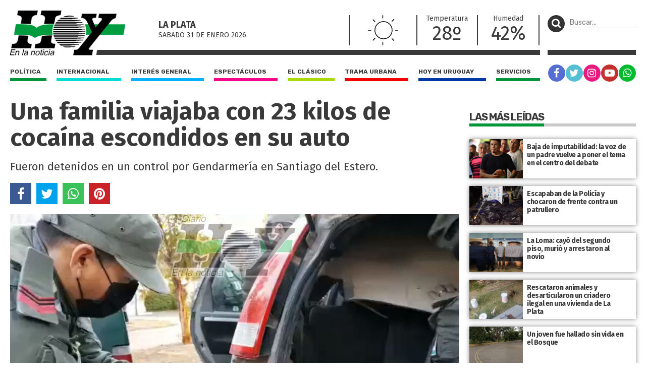

--- FILE ---
content_type: text/html; charset=UTF-8
request_url: https://diariohoy.net/trama-urbana/una-familia-viajaba-con-23-kilos-de-cocaina-escondidos-en-su-auto-206106
body_size: 8015
content:
<!doctype html>
<html lang="es">
<head>
	<meta charset="utf-8" />

	<title>Una familia viajaba con 23 kilos de cocaína escondidos en su auto - Diario Hoy En la noticia</title>
	<meta name="description" content="Fueron detenidos en un control por Gendarmería en Santiago del Estero." />
	<meta name="robots" content="index" />

  	<meta name="viewport" content="width=device-width, user-scalable=no, initial-scale=1.0, maximum-scale=1.0, minimum-scale=1.0" />

	<meta property="og:title" content="Una familia viajaba con 23 kilos de cocaína escondidos en su auto - Diario Hoy En la noticia" />
	<meta property="og:url" content="https://diariohoy.net/trama-urbana/una-familia-viajaba-con-23-kilos-de-cocaina-escondidos-en-su-auto-206106" />
	<meta property="og:image" content="https://diariohoynet.nyc3.cdn.digitaloceanspaces.com/adjuntos/galerias/000/497/0000497206.jpg" />
	<meta property="og:description" content="Fueron detenidos en un control por Gendarmería en Santiago del Estero." />
	<meta property="og:type" content="article">
	<meta property="fb:app_id" content="383454725064757"/>

	<meta name="twitter:card" content="summary_large_image">
	<meta name="twitter:site" content="@diariohoynet">
	<meta name="twitter:title" content="Una familia viajaba con 23 kilos de cocaína escondidos en su auto - Diario Hoy En la noticia">
	<meta name="twitter:text:description" content="Fueron detenidos en un control por Gendarmería en Santiago del Estero.">
	<meta name="twitter:creator" content="@diariohoynet">
	<meta name="twitter:image" content="https://diariohoynet.nyc3.cdn.digitaloceanspaces.com/adjuntos/galerias/000/497/0000497206.jpg">
	<meta name="twitter:domain" content="diariohoy.net">
	
	<link rel="canonical" href="https://diariohoy.net/trama-urbana/una-familia-viajaba-con-23-kilos-de-cocaina-escondidos-en-su-auto-206106" />
	<link rel="amphtml" href="https://diariohoy.net/trama-urbana/una-familia-viajaba-con-23-kilos-de-cocaina-escondidos-en-su-auto-206106/amp" >
	<link rel="shortcut icon" href="https://diariohoy.net/favicon.ico" type="image/x-icon" />
    <link rel="stylesheet" href="//cdnjs.cloudflare.com/ajax/libs/font-awesome/4.7.0/css/font-awesome.min.css" />
	<link rel="stylesheet" href="//fonts.googleapis.com/css?family=Fira+Sans:200,400,700|Rubik:400,700" />
    <link rel="stylesheet" href="https://diariohoy.net/assets/css/grilla.css?ver=11" />
    <link rel="stylesheet" href="https://diariohoy.net/assets/css/styles.css?ver=142" />
	
	<script>URL_FRONTEND = 'https://diariohoy.net/';</script>

	<script src="https://cdnjs.cloudflare.com/ajax/libs/jquery/3.6.0/jquery.min.js" integrity="sha512-894YE6QWD5I59HgZOGReFYm4dnWc1Qt5NtvYSaNcOP+u1T9qYdvdihz0PPSiiqn/+/3e7Jo4EaG7TubfWGUrMQ==" crossorigin="anonymous" referrerpolicy="no-referrer"></script>
	<script src="https://diariohoy.net/assets/js/functions.js?ver=11"></script>
	<script type="application/ld+json">{ "@context":"http://schema.org", "@type":"NewsArticle", "headline":"Una familia viajaba con 23 kilos de cocaína escondidos en su auto", "url":"https://diariohoy.net/trama-urbana/una-familia-viajaba-con-23-kilos-de-cocaina-escondidos-en-su-auto-206106", "dateCreated":"2022-08-11T18:33:00", "dateModified":"2022-08-11T18:33:00", "articleSection":"Trama Urbana", "keywords":"", "datePublished":"2022-08-11T18:33:00", "publisher":{ "@type":"Organization", "name":"Diario Hoy", "logo":{ "@type":"ImageObject", "url":"https://diariohoy.net/asssets/grafica/logo.png", "width":246, "height":97 } }, "mainEntityOfPage":{ "@type":"WebPage", "@id":"https://diariohoy.net/trama-urbana/una-familia-viajaba-con-23-kilos-de-cocaina-escondidos-en-su-auto-206106" }, "creator":{ "@type":"Organization", "name":"Diario Hoy" }, "author":{ "@type":"Organization", "name":"Diario Hoy" }, "image":"https://diariohoynet.nyc3.cdn.digitaloceanspaces.com/adjuntos/galerias/000/497/0000497206.jpg" }</script>
	
	

	<!-- Google Tag Manager -->
<script>(function(w,d,s,l,i){w[l]=w[l]||[];w[l].push({'gtm.start':
new Date().getTime(),event:'gtm.js'});var f=d.getElementsByTagName(s)[0],
j=d.createElement(s),dl=l!='dataLayer'?'&l='+l:'';j.async=true;j.src=
'https://www.googletagmanager.com/gtm.js?id='+i+dl;f.parentNode.insertBefore(j,f);
})(window,document,'script','dataLayer','GTM-NNCK35H');</script>
<!-- End Google Tag Manager -->
<!-- Global site tag (gtag.js) - Google Analytics -->
<script async src="https://www.googletagmanager.com/gtag/js?id=UA-35981994-1"></script>
<script>
  window.dataLayer = window.dataLayer || [];
  function gtag(){dataLayer.push(arguments);}
  gtag('js', new Date());

  gtag('config', 'UA-35981994-1');
</script>

</head>
<body class="nota">

	<!-- Google Tag Manager (noscript) -->
<noscript><iframe src="https://www.googletagmanager.com/ns.html?id=GTM-NNCK35H"
height="0" width="0" style="display:none;visibility:hidden"></iframe></noscript>
<!-- End Google Tag Manager (noscript) -->

	<div class="wrapper">

		<div class="main1 section group">

			<div class="divwrapper">

				<div class="region_1">

					
<header>

	<div class="obj_header">

		<div class="floatheader hide880"></div>

		<div class="header_mobile show880">

			<div class="header_mobile_top">
				
				<a href="javascript:$('.header_mobile_menu').slideToggle();" class="menuleft"><i class="fa fa-bars" aria-hidden="true"></i></a>
				
				<a href="https://diariohoy.net/" title="Diario Hoy" class="a_logo"></a>

				<button class="menuright" type="button" onclick="$('.header_mobile_buscador').slideToggle();"><p><i class="fa fa-search" aria-hidden="true"></i></p></button>

			</div>

			<div class="header_mobile_menu">

				<nav class="secciones">
					<ul>
						<li class="politica"><a href="https://diariohoy.net/politica">Política</a></li>
						<li class="internacional"><a href="https://diariohoy.net/internacional">Internacional</a></li>
						<li class="interes-general"><a href="https://diariohoy.net/interes-general">Interés general</a></li>
						<li class="espectaculos"><a href="https://diariohoy.net/espectaculos">Espectáculos</a></li>
						<li class="el-clasico"><a href="https://diariohoy.net/el-clasico">El clásico</a></li>
						<li class="trama-urbana"><a href="https://diariohoy.net/trama-urbana">Trama urbana</a></li>
						<li class="hoy-en-uruguay"><a href="https://diariohoy.net/uruguay">Hoy en Uruguay</a></li>
						<li class="servicios"><a href="https://diariohoy.net/servicios">Servicios</a></li>
					</ul>
				</nav>

				<div class="clear"></div>

				<nav class="redes">
					<a href="https://facebook.com/diariohoylp" target="_blank" rel="noopener noreferrer" class="red fb"><i class="fa fa-facebook" aria-hidden="true"></i></a>
					<a href="https://twitter.com/diariohoynet" target="_blank" rel="noopener noreferrer" class="red tw"><i class="fa fa-twitter" aria-hidden="true"></i></a>
					<a href="https://instagram.com/diariohoylaplata/" target="_blank" rel="noopener noreferrer" class="red ig"><i class="fa fa-instagram" aria-hidden="true"></i></a>
					<a href="https://youtube.com/channel/UCKHAOgONtSewDKc2Tqg1XFg" target="_blank" rel="noopener noreferrer" class="red yt"><i class="fa fa-youtube-play" aria-hidden="true"></i></a>
					<a href="https://wa.me/542216252892" target="_blank" rel="noopener noreferrer" class="red wa"><i class="fa fa-whatsapp" aria-hidden="true"></i></a>
				</nav>

			</div>

			<div class="header_mobile_buscador">

				<form method="get" action="https://diariohoy.net/busqueda" onsubmit="return validar_busqueda(event,this);">
					<input type="text" placeholder="Buscar..." />
					<button type="submit"><i class="fa fa-search" aria-hidden="true"></i></button>
				</form>

			</div>
			
		</div>

		
		<div class="headertop hide880">

			<a href="https://diariohoy.net/"><img src="https://diariohoy.net/assets/grafica/logo.png?f" alt="Diario Hoy" class="logo" /></a>

			<div class="content">

				<section class="fecha">
					<h4>La Plata</h4>
					<h5>sabado 31 DE enero<span class="hide980"> 2026</span></h5>

				</section>
				<section class="clima" style="background-image: url(https://diariohoy.net/assets/grafica/clima/01.svg);">
					<p><strong>T:</strong> 28º</p>
					<p><strong>H:</strong> 42%</p>
				</section>
				<section class="temperatura dobleborde hide1080">
					<h4>Temperatura</h4>
					<p>28º</p>
				</section>
				<section class="temperatura hide1080">
					<h4>Humedad</h4>
					<p>42%</p>
				</section>
				
				<section class="redes_top dobleborde">
					<nav class="redes">
						<ul>
							<li><a href="https://facebook.com/diariohoylp" target="_blank" rel="noopener noreferrer" class="red fb"><i class="fa fa-facebook" aria-hidden="true"></i></a></li>
							<li><a href="https://twitter.com/diariohoynet" target="_blank" rel="noopener noreferrer" class="red tw"><i class="fa fa-twitter" aria-hidden="true"></i></a></li>
							<li><a href="https://instagram.com/diariohoylaplata/" target="_blank" rel="noopener noreferrer" class="red ig"><i class="fa fa-instagram" aria-hidden="true"></i></a></li>
							<li><a href="https://www.youtube.com/channel/UCKHAOgONtSewDKc2Tqg1XFg" target="_blank" rel="noopener noreferrer" class="red yt"><i class="fa fa-youtube-play" aria-hidden="true"></i></a></li>
							<li><a href="https://wa.me/542216252892" target="_blank" rel="noopener noreferrer" class="red wa"><i class="fa fa-whatsapp" aria-hidden="true"></i></a></li>
						</ul>
					</nav>
				</section>

			</div>

			

		</div>
		

		<div class="headertopside hide1080">
			<button><p><i class="fa fa-search" aria-hidden="true"></i></p></button>
			<form method="get" action="https://diariohoy.net/busqueda" onsubmit="return validar_busqueda(event,this);">
				<input type="text" placeholder="Buscar..." /><input type="submit" style="height: 1px; width: 1px;">
			</form>
		</div>

		<div class="clear"></div>
		
		<div class="headerbottomplace hide880">
			<div class="headerbottombar">
				<div class="headerbottom">
					<nav class="secciones">
						<ul>
							<li class="politica"><a href="https://diariohoy.net/politica">Política</a></li>
							<li class="internacional"><a href="https://diariohoy.net/internacional">Internacional</a></li>
							<li class="interes-general"><a href="https://diariohoy.net/interes-general">Interés general</a></li>
							<li class="espectaculos"><a href="https://diariohoy.net/espectaculos">Espectáculos</a></li>
							<li class="el-clasico"><a href="https://diariohoy.net/el-clasico">El clásico</a></li>
							<li class="trama-urbana"><a href="https://diariohoy.net/trama-urbana">Trama urbana</a></li>
							<li class="hoy-en-uruguay"><a href="https://diariohoy.net/uruguay">Hoy en Uruguay</a></li>
							<li class="servicios"><a href="https://diariohoy.net/servicios">Servicios</a></li>
						</ul>
					</nav>
				</div>

				<div class="headerbottomside hide1080">
					<nav class="redes">
						<ul>
							<li><a href="https://facebook.com/diariohoylp" target="_blank" rel="noopener noreferrer" class="red fb"><i class="fa fa-facebook" aria-hidden="true"></i></a></li>
							<li><a href="https://twitter.com/diariohoynet" target="_blank" rel="noopener noreferrer" class="red tw"><i class="fa fa-twitter" aria-hidden="true"></i></a></li>
							<li><a href="https://instagram.com/diariohoylaplata/" target="_blank" rel="noopener noreferrer" class="red ig"><i class="fa fa-instagram" aria-hidden="true"></i></a></li>
							<li><a href="https://youtube.com/channel/UCKHAOgONtSewDKc2Tqg1XFg" target="_blank" rel="noopener noreferrer" class="red yt"><i class="fa fa-youtube-play" aria-hidden="true"></i></a></li>
							<li><a href="https://diariohoy.net/n38084" class="red wa"><i class="fa fa-whatsapp" aria-hidden="true"></i></a></li>


						</ul>
					</nav>
				</div>

				<div class="clear"></div>

			</div>
		</div>

		<div class="clear"></div>

	</div>

</header>


				</div><!-- FIN REGION 1 -->

				<div class="clear"></div>

				<div class="region_4">

					



<script src="https://cdnjs.cloudflare.com/ajax/libs/bxslider/4.2.15/jquery.bxslider.min.js" integrity="sha512-p55Bpm5gf7tvTsmkwyszUe4oVMwxJMoff7Jq3J/oHaBk+tNQvDKNz9/gLxn9vyCjgd6SAoqLnL13fnuZzCYAUA==" crossorigin="anonymous" referrerpolicy="no-referrer"></script>

<script>
$(document).ready(function() {

	if( $('.bxslider li').length > 1 )
	{
		$('.notadetalle .slider .ps-prev').show();
		$('.notadetalle .slider .ps-next').show();

		$('.bxslider').bxSlider({
			nextSelector: '.ps-next',
			prevSelector: '.ps-prev',
			nextText: '',
			prevText: '',
			pager: false,
			adaptiveHeight: true,
			captions: true,

			onSliderLoad: function(){ 
				url = $(".bxslider iframe").eq(0).attr('src');
				url += '&autoplay=1';
				$(".bxslider iframe").eq(0).attr('src',url);
			}
		});

	}

    

});
</script>

<article class="notadetalle">

	

	<h1>Una familia viajaba con 23 kilos de cocaína escondidos en su auto</h1>
    
    <p class="copete">Fueron detenidos en un control por Gendarmería en Santiago del Estero.</p>

	<div class="shares shares_bottom">
		<a href="javascript:share_fb('https://diariohoy.net/n206106','Una familia viajaba con 23 kilos de cocaína escondidos en su auto');void(0);" class="sh 	fb"><i class="fa fa-facebook" aria-hidden="true"></i></a>
		<a href="javascript:share_tw('https://diariohoy.net/n206106','Una familia viajaba con 23 kilos de cocaína escondidos en su auto');void(0);" class="sh 	tw"><i class="fa fa-twitter" aria-hidden="true"></i></a>
		<a href="javascript:share_wa('https://diariohoy.net/n206106','Una familia viajaba con 23 kilos de cocaína escondidos en su auto');void(0);" class="sh 	wa"><i class="fa fa-whatsapp" aria-hidden="true"></i></a>
		<a href="javascript:share_pi('https://diariohoy.net/n206106','Una familia viajaba con 23 kilos de cocaína escondidos en su auto','https%3A%2F%2Fdiariohoynet.nyc3.cdn.digitaloceanspaces.com%2Fadjuntos%2Fgalerias%2F000%2F497%2F0000497206.jpg');void(0);" class="sh 	pi"><i class="fa fa-pinterest" aria-hidden="true"></i></a>
	</div>

	<div class="slider">
		<span class="ps-prev"></span>
        <span class="ps-next"></span>
	

    <ul class="bxslider">
    	
    	
    	<li>
    		<img src="https://diariohoynet.nyc3.cdn.digitaloceanspaces.com/adjuntos/galerias/000/497/0000497206.jpg" title="">
    	</li>
    	
    </ul>
    </div>

    <div class="clear"></div>

    <div class="cols2">
	
		<aside>
			
			<h2>Trama Urbana</h2>

			
			<div class="fecha">11/08/2022 - 18:33hs</div>
			

			<div class="clear"></div>

		</aside>

		<div class="cuerpo">
			<p>Integrantes del Escuadrón 59 “Santiago del Estero” detuvieron hoy a dos personas mayores de edad que viajaban con dos menores. Durante las tareas de control rutinarias que realizaban en Ruta Provincial N° 2, a la altura de Paraje Huachana, frenaron a un auto Chevrolet Meriva.</p>
<p>Utilizando un escáner detectaron bultos sospechosos en el interior de la estructura del vehículo. Dieron aviso al Juzgado Federal N° 1 de Santiago del Estero y a la Fiscalía Federal quienes autorizaron la apertura del rodado. Los gendarmes desarmaron los compartimientos del auto y hallaron un doble fondo en la zona del guardabarros trasero. Allí encontraron 29 “ladrillos” que contenían 23 kilos 760 gramos de cocaína.</p>
<p>El Magistrado interviniente dispuso el secuestro del vehículo y la droga, como así también la detención de ambos ciudadanos mayores de edad involucrados.</p>
			
			<script>
			$(document).ready(function() {
				/* find all iframes with ids starting with "tweet_" */
				$(".twitter-container iframe").on("load", function() {
					console.log('this.id',this.id);
					this.contentWindow.postMessage({ element: this.id, query: "height" },
						"https://twitframe.com");
				});
			});
			
			/* listen for the return message once the tweet has been loaded */
			$(window).bind("message", function(e) {
				var oe = e.originalEvent;

				if (oe.origin != "https://twitframe.com")
					return;

				console.log('oe.data',oe.data);
				
				if (oe.data.height && oe.data.element.match(/^tweet_/))
					$("#" + oe.data.element).css("height", parseInt(oe.data.height) + "px");
			});
			</script>

			

            
			<div class="tags_bottom">
				<div class="tags">
					<a href="../tag/santiago-del-estero" title="Notas con tag Santiago del Estero">Santiago del Estero</a><a href="../tag/gendarmeria" title="Notas con tag Gendarmería">Gendarmería</a><a href="../tag/narcotrafico" title="Notas con tag Narcotráfico">Narcotráfico</a>
				</div>
				<div class="clear"></div>
			</div>
			
			
			
		</div>

		<div class="clear"></div>

	</div>

</article>

<!-- fin objeto --><div class="obj_banner ">

</div><div class="obj_banner ">
<div class="banner"><script async src="https://pagead2.googlesyndication.com/pagead/js/adsbygoogle.js?client=ca-pub-0322179960496443"
     crossorigin="anonymous"></script>
<!-- Bajo nota -->
<ins class="adsbygoogle"
     style="display:block"
     data-ad-client="ca-pub-0322179960496443"
     data-ad-slot="8783621340"
     data-ad-format="auto"
     data-full-width-responsive="true"></ins>
<script>
     (adsbygoogle = window.adsbygoogle || []).push({});
</script></div><div class="clear"></div>
</div>

<section class="seccionlistadohome heightfix">
	
	<h3 class="title"><span>Noticias Relacionadas</span></h3>

	<div class="lista section group">
		
		
		<article class="shadow trama-urbana">
			
			<a href="https://diariohoy.net/trama-urbana/detuvieron-a-13-integrantes-de-la-banda-los-monos-206102" title="Detuvieron a 13 integrantes de la banda “Los Monos”">
			
				<div class="media-container" style="">
					<img loading='lazy' src='https://diariohoynet.nyc3.cdn.digitaloceanspaces.com/adjuntos/galerias/000/486/0000486490.jpg' alt='patrullero' class=''   />
				</div>
		

				<div class="info">
					<h2>Detuvieron a 13 integrantes de la banda “Los Monos”</h2>
					<p>Amplio operativo de la Policía Federal Argentina dio con criminales, estupefacientes, dinero y celulares.</p>
					<span class="volanta">golpe al narcotráfico</span>
				</div>


			</a>


			<div class="share_block">
				<a href="javascript:void(0);" class="share"><i class="fa fa-share" aria-hidden="true"></i></a>
				<div class="share_block_content">
					<div class="share_block_content_inside">
						<a href="javascript:share_fb('https://diariohoy.net/n206102','Detuvieron a 13 integrantes de la banda “Los Monos”');void(0);" class="fb"><i class="fa fa-facebook" aria-hidden="true"></i></a>
						<a href="javascript:share_tw('https://diariohoy.net/n206102','Detuvieron a 13 integrantes de la banda “Los Monos”');void(0);" class="tw"><i class="fa fa-twitter" aria-hidden="true"></i></a>
						<a href="javascript:share_wa('https://diariohoy.net/n206102','Detuvieron a 13 integrantes de la banda “Los Monos”');void(0);" class="wa"><i class="fa fa-whatsapp" aria-hidden="true"></i></a>
					</div>
				</div>
			</div>
		</article>
		
		<article class="shadow trama-urbana">
			
			<a href="https://diariohoy.net/trama-urbana/ninguna-prueba-me-situa-en-la-escena-del-crimen-el-balance-de-pachelo-sobre-el-juicio-206086" title="Ninguna prueba me sitúa en la escena del crimen, el balance de Pachelo sobre el juicio">
			
				<div class="media-container" style="">
					<img loading='lazy' src='https://diariohoynet.nyc3.cdn.digitaloceanspaces.com/adjuntos/galerias/000/494/0000494315.jpg' alt='Nicolás Pachelo' class=''   />
				</div>
		

				<div class="info">
					<h2>Ninguna prueba me sitúa en la escena del crimen, el balance de Pachelo sobre el juicio</h2>
					<p>"Absolutamente ninguna prueba me incrimina, ni me sitúa en la escena del crimen". Así, con esas palabras, Nicolás Roberto Pachelo hizo un balance del juicio que lo tiene como acusado del crimen de María Marta García Belsunce.</p>
					<span class="volanta">caso belsunce</span>
				</div>


			</a>


			<div class="share_block">
				<a href="javascript:void(0);" class="share"><i class="fa fa-share" aria-hidden="true"></i></a>
				<div class="share_block_content">
					<div class="share_block_content_inside">
						<a href="javascript:share_fb('https://diariohoy.net/n206086','Ninguna prueba me sitúa en la escena del crimen, el balance de Pachelo sobre el juicio');void(0);" class="fb"><i class="fa fa-facebook" aria-hidden="true"></i></a>
						<a href="javascript:share_tw('https://diariohoy.net/n206086','Ninguna prueba me sitúa en la escena del crimen, el balance de Pachelo sobre el juicio');void(0);" class="tw"><i class="fa fa-twitter" aria-hidden="true"></i></a>
						<a href="javascript:share_wa('https://diariohoy.net/n206086','Ninguna prueba me sitúa en la escena del crimen, el balance de Pachelo sobre el juicio');void(0);" class="wa"><i class="fa fa-whatsapp" aria-hidden="true"></i></a>
					</div>
				</div>
			</div>
		</article>
		
		<article class="shadow trama-urbana">
			
			<a href="https://diariohoy.net/trama-urbana/absolvieron-al-unico-acusado-por-el-doble-crimen-de-dos-mujeres-en-brandsen-206067" title="Absolvieron al único acusado por el doble crimen de dos mujeres en Brandsen">
			
				<div class="media-container" style="">
					<img loading='lazy' src='https://diariohoynet.nyc3.cdn.digitaloceanspaces.com/adjuntos/galerias/000/497/0000497110.jpg' alt='S16A' class=''   />
				</div>
		

				<div class="info">
					<h2>Absolvieron al único acusado por el doble crimen de dos mujeres en Brandsen</h2>
					<p>Los peritajes determinaron que el ADN de Alberto Padrón no coincide con las muestras de sangre halladas en la escena del crimen. Se sospecha de un triángulo amoroso</p>
					<span class="volanta"></span>
				</div>


			</a>


			<div class="share_block">
				<a href="javascript:void(0);" class="share"><i class="fa fa-share" aria-hidden="true"></i></a>
				<div class="share_block_content">
					<div class="share_block_content_inside">
						<a href="javascript:share_fb('https://diariohoy.net/n206067','Absolvieron al único acusado por el doble crimen de dos mujeres en Brandsen');void(0);" class="fb"><i class="fa fa-facebook" aria-hidden="true"></i></a>
						<a href="javascript:share_tw('https://diariohoy.net/n206067','Absolvieron al único acusado por el doble crimen de dos mujeres en Brandsen');void(0);" class="tw"><i class="fa fa-twitter" aria-hidden="true"></i></a>
						<a href="javascript:share_wa('https://diariohoy.net/n206067','Absolvieron al único acusado por el doble crimen de dos mujeres en Brandsen');void(0);" class="wa"><i class="fa fa-whatsapp" aria-hidden="true"></i></a>
					</div>
				</div>
			</div>
		</article>
		
		<article class="shadow trama-urbana">
			
			<a href="https://diariohoy.net/trama-urbana/denuncian-que-un-alumno-abuso-de-otro-en-un-colegio-platense-206060" title="Denuncian que un alumno abusó de otro en un colegio platense ">
			
				<div class="media-container" style="">
					<img loading='lazy' src='https://diariohoynet.nyc3.cdn.digitaloceanspaces.com/adjuntos/galerias/000/394/0000394288.jpg' alt='señora de fatima' class=''   />
				</div>
		

				<div class="info">
					<h2>Denuncian que un alumno abusó de otro en un colegio platense </h2>
					<p>De acuerdo a la información que trascendió, los hechos habrían ocurrido en el colegio Nuestra Señora de Fátima, ubicado en las calles 15 entre 76 y 77.</p>
					<span class="volanta"></span>
				</div>


			</a>


			<div class="share_block">
				<a href="javascript:void(0);" class="share"><i class="fa fa-share" aria-hidden="true"></i></a>
				<div class="share_block_content">
					<div class="share_block_content_inside">
						<a href="javascript:share_fb('https://diariohoy.net/n206060','Denuncian que un alumno abusó de otro en un colegio platense ');void(0);" class="fb"><i class="fa fa-facebook" aria-hidden="true"></i></a>
						<a href="javascript:share_tw('https://diariohoy.net/n206060','Denuncian que un alumno abusó de otro en un colegio platense ');void(0);" class="tw"><i class="fa fa-twitter" aria-hidden="true"></i></a>
						<a href="javascript:share_wa('https://diariohoy.net/n206060','Denuncian que un alumno abusó de otro en un colegio platense ');void(0);" class="wa"><i class="fa fa-whatsapp" aria-hidden="true"></i></a>
					</div>
				</div>
			</div>
		</article>
		
		<article class="shadow trama-urbana">
			
			<a href="https://diariohoy.net/trama-urbana/choque-en-la-ciudad-206010" title="Choque en la ciudad">
			
				<div class="media-container" style="">
					<img loading='lazy' src='https://diariohoynet.nyc3.cdn.digitaloceanspaces.com/adjuntos/galerias/000/497/0000497028.jpg' alt='choquee' class=''   />
				</div>
		

				<div class="info">
					<h2>Choque en la ciudad</h2>
					<p>Dos vehiculos chocaron en 25 y 43.</p>
					<span class="volanta"></span>
				</div>


			</a>


			<div class="share_block">
				<a href="javascript:void(0);" class="share"><i class="fa fa-share" aria-hidden="true"></i></a>
				<div class="share_block_content">
					<div class="share_block_content_inside">
						<a href="javascript:share_fb('https://diariohoy.net/n206010','Choque en la ciudad');void(0);" class="fb"><i class="fa fa-facebook" aria-hidden="true"></i></a>
						<a href="javascript:share_tw('https://diariohoy.net/n206010','Choque en la ciudad');void(0);" class="tw"><i class="fa fa-twitter" aria-hidden="true"></i></a>
						<a href="javascript:share_wa('https://diariohoy.net/n206010','Choque en la ciudad');void(0);" class="wa"><i class="fa fa-whatsapp" aria-hidden="true"></i></a>
					</div>
				</div>
			</div>
		</article>
		
		<article class="shadow trama-urbana">
			
			<a href="https://diariohoy.net/trama-urbana/varios-menores-detenidos-luego-de-forzar-la-entrada-de-un-edificio-206091" title="Varios menores detenidos luego de forzar la entrada de un edificio">
			
				<div class="media-container" style="">
					<img loading='lazy' src='https://diariohoynet.nyc3.cdn.digitaloceanspaces.com/adjuntos/galerias/000/497/0000497173.jpg' alt='porton 42' class=''   />
				</div>
		

				<div class="info">
					<h2>Varios menores detenidos luego de forzar la entrada de un edificio</h2>
					<p>Ocurrió en un inmueble de 12 entre 41 y 42. El hecho quedo registrado por las cámaras de seguridad.</p>
					<span class="volanta"></span>
				</div>


			</a>


			<div class="share_block">
				<a href="javascript:void(0);" class="share"><i class="fa fa-share" aria-hidden="true"></i></a>
				<div class="share_block_content">
					<div class="share_block_content_inside">
						<a href="javascript:share_fb('https://diariohoy.net/n206091','Varios menores detenidos luego de forzar la entrada de un edificio');void(0);" class="fb"><i class="fa fa-facebook" aria-hidden="true"></i></a>
						<a href="javascript:share_tw('https://diariohoy.net/n206091','Varios menores detenidos luego de forzar la entrada de un edificio');void(0);" class="tw"><i class="fa fa-twitter" aria-hidden="true"></i></a>
						<a href="javascript:share_wa('https://diariohoy.net/n206091','Varios menores detenidos luego de forzar la entrada de un edificio');void(0);" class="wa"><i class="fa fa-whatsapp" aria-hidden="true"></i></a>
					</div>
				</div>
			</div>
		</article>
		
		

		<div class="clear"></div>

	</div>

</section><div class="obj_banner ">
<div class="banner"><script async src="https://pagead2.googlesyndication.com/pagead/js/adsbygoogle.js?client=ca-pub-0322179960496443"
     crossorigin="anonymous"></script>
<!-- Píe de pagina -->
<ins class="adsbygoogle"
     style="display:block"
     data-ad-client="ca-pub-0322179960496443"
     data-ad-slot="2638699606"
     data-ad-format="auto"
     data-full-width-responsive="true"></ins>
<script>
     (adsbygoogle = window.adsbygoogle || []).push({});
</script></div><div class="clear"></div>
</div>

				</div>

				<div class="region_3">
				
					<aside class="aside1">

						<div class="content">

							

<section class="notaseccionranking ">

	<h3 class="title"><span>Las más leídas</span></h3>
	
	
	
	<article class="shadow">
		<a href="https://diariohoy.net/trama-urbana/baja-de-imputabilidad-la-voz-de-un-padre-vuelve-a-poner-el-tema-en-el-centro-del-debate-279359" title="Baja de imputabilidad: la voz de un padre vuelve a poner el tema en el centro del debate">
			<div class="imgbox" style="background-image: url('https://diariohoynet.nyc3.cdn.digitaloceanspaces.com/adjuntos/galerias/000/668/0000668072.jpg');">
				<span class="volanta"></span>
			</div>
			<h2>Baja de imputabilidad: la voz de un padre vuelve a poner el tema en el centro del debate</h2>
		</a>
	</article>

	
	
	
	<article class="shadow">
		<a href="https://diariohoy.net/trama-urbana/escapaban-de-la-policia-y-chocaron-de-frente-contra-un-patrullero-279344" title="Escapaban de la Policía y chocaron de frente contra un patrullero">
			<div class="imgbox" style="background-image: url('https://diariohoynet.nyc3.cdn.digitaloceanspaces.com/adjuntos/galerias/000/668/0000668019.jpg');">
				<span class="volanta"></span>
			</div>
			<h2>Escapaban de la Policía y chocaron de frente contra un patrullero</h2>
		</a>
	</article>

	
	
	
	<article class="shadow">
		<a href="https://diariohoy.net/trama-urbana/la-loma-cayo-del-segundo-piso-murio-y-arrestaron-al-novio-279384" title="La Loma: cayó del segundo piso, murió y arrestaron al novio">
			<div class="imgbox" style="background-image: url('https://diariohoynet.nyc3.cdn.digitaloceanspaces.com/adjuntos/galerias/000/668/0000668124.jpg');">
				<span class="volanta"></span>
			</div>
			<h2>La Loma: cayó del segundo piso, murió y arrestaron al novio</h2>
		</a>
	</article>

	
	
	
	<article class="shadow">
		<a href="https://diariohoy.net/trama-urbana/rescataron-animales-y-desarticularon-un-criadero-ilegal-en-una-vivienda-de-la-plata-279360" title="Rescataron animales y desarticularon un criadero ilegal en una vivienda de La Plata">
			<div class="imgbox" style="background-image: url('https://diariohoynet.nyc3.cdn.digitaloceanspaces.com/adjuntos/galerias/000/668/0000668074.jpg');">
				<span class="volanta"></span>
			</div>
			<h2>Rescataron animales y desarticularon un criadero ilegal en una vivienda de La Plata</h2>
		</a>
	</article>

	
	
	
	<article class="shadow">
		<a href="https://diariohoy.net/trama-urbana/un-joven-fue-hallado-sin-vida-en-el-bosque-279345" title="Un joven fue hallado sin vida en el Bosque">
			<div class="imgbox" style="background-image: url('https://diariohoynet.nyc3.cdn.digitaloceanspaces.com/adjuntos/galerias/000/668/0000668023.jpg');">
				<span class="volanta"></span>
			</div>
			<h2>Un joven fue hallado sin vida en el Bosque</h2>
		</a>
	</article>

	
	
	
	<article class="shadow">
		<a href="https://diariohoy.net/trama-urbana/investigan-la-muerte-de-una-joven-en-la-loma-testimonios-refuerzan-la-hipotesis-de-violencia-de-genero-279401" title="Investigan la muerte de una joven en La Loma: testimonios refuerzan la hipótesis de violencia de género">
			<div class="imgbox" style="background-image: url('https://diariohoynet.nyc3.cdn.digitaloceanspaces.com/adjuntos/galerias/000/668/0000668165.jpg');">
				<span class="volanta"></span>
			</div>
			<h2>Investigan la muerte de una joven en La Loma: testimonios refuerzan la hipótesis de violencia de género</h2>
		</a>
	</article>

	
	
	
	<article class="shadow">
		<a href="https://diariohoy.net/trama-urbana/descansa-en-paz-el-doloroso-mensaje-del-hermano-de-la-joven-argentina-fallecida-en-ee-uu-279385" title="“Descansá en paz”: el doloroso mensaje del hermano de la joven argentina fallecida en EE. UU.">
			<div class="imgbox" style="background-image: url('https://diariohoynet.nyc3.cdn.digitaloceanspaces.com/adjuntos/galerias/000/668/0000668126.jpg');">
				<span class="volanta"></span>
			</div>
			<h2>“Descansá en paz”: el doloroso mensaje del hermano de la joven argentina fallecida en EE. UU.</h2>
		</a>
	</article>

	
	
	
	<article class="shadow">
		<a href="https://diariohoy.net/trama-urbana/giro-en-la-investigacion-por-el-femicidio-de-la-loma-los-testimonios-279419" title="Giro en la investigación por el femicidio de La Loma: los testimonios">
			<div class="imgbox" style="background-image: url('https://diariohoynet.nyc3.cdn.digitaloceanspaces.com/adjuntos/galerias/000/668/0000668235.jpg');">
				<span class="volanta"></span>
			</div>
			<h2>Giro en la investigación por el femicidio de La Loma: los testimonios</h2>
		</a>
	</article>

	
	
	
	<article class="shadow">
		<a href="https://diariohoy.net/trama-urbana/secuestraron-a-un-menor-y-robaron-una-fortuna-de-una-casa-279346" title="Secuestraron a un menor y robaron una fortuna de una casa">
			<div class="imgbox" style="background-image: url('https://diariohoynet.nyc3.cdn.digitaloceanspaces.com/adjuntos/galerias/000/668/0000668025.jpg');">
				<span class="volanta"></span>
			</div>
			<h2>Secuestraron a un menor y robaron una fortuna de una casa</h2>
		</a>
	</article>

	
	
	
	<article class="shadow">
		<a href="https://diariohoy.net/trama-urbana/detuvieron-a-un-joven-por-el-robo-de-canos-de-medidores-de-gas-en-tolosa-279398" title="Detuvieron a un joven por el robo de caños de medidores de gas en Tolosa ">
			<div class="imgbox" style="background-image: url('https://diariohoynet.nyc3.cdn.digitaloceanspaces.com/adjuntos/galerias/000/668/0000668159.jpg');">
				<span class="volanta"></span>
			</div>
			<h2>Detuvieron a un joven por el robo de caños de medidores de gas en Tolosa </h2>
		</a>
	</article>

	
	

</section><div class="obj_banner ">
<div class="banner"><div id="130623-20"><script src="//ads.themoneytizer.com/s/gen.js?type=20"></script><script src="//ads.themoneytizer.com/s/requestform.js?siteId=130623&formatId=20"></script></div></div><div class="clear"></div>
</div><div class="obj_banner ">
<div class="banner"><script async src="https://pagead2.googlesyndication.com/pagead/js/adsbygoogle.js?client=ca-pub-0322179960496443"
     crossorigin="anonymous"></script>
<!-- Lateral -->
<ins class="adsbygoogle"
     style="display:block"
     data-ad-client="ca-pub-0322179960496443"
     data-ad-slot="3657663697"
     data-ad-format="auto"
     data-full-width-responsive="true"></ins>
<script>
     (adsbygoogle = window.adsbygoogle || []).push({});
</script></div><div class="clear"></div>
</div>

						</div>

					</aside>

				</div><!-- FIN REGION 3 -->


				<!-- CORTE DE GRILLA -->
					
				

				<!-- CORTE DE GRILLA -->
			

			</div> <!-- divwrapper -->

		</div> <!-- main1 -->

		<div class="clear"></div>

		<div class="main2">
			<div class="divwrapper">

				
				
			</div> <!-- divwrapper -->
		</div> <!-- main2 -->


		
		
		
		<div class="main1">
			<div class="divwrapper">
				<div class="region_6">

				<footer>
					
	<div class="buscador">
		<div class="content">
			
			<img src="https://diariohoy.net/assets/grafica/logo_footer.png" alt="" class="logo_footer" />

			<div class="cajita hide580">
				<button><p><i class="fa fa-search" aria-hidden="true"></i></p></button>
				<form method="get" action="https://diariohoy.net/busqueda" onsubmit="return validar_busqueda(event,this);">
					<input type="text" placeholder="Buscar..." name="buscador">
				</form>
			</div>
		</div>
	</div>


	<div class="group section">

		<div class="col1">
			<address>
				<strong>CALLE 32 Nº 426</strong><br/>
				La Plata - BS AS - ARGENTINA
			</address>
			Nº edición: 10165<br/>
			Director: Ing. Marcelo A. Balcedo<br/>
			Registro D.N.D.A. Nº RE-2023-03268144-APN-DNDA_23MJ
		</div>


		<div class="col2 contenido">

			<div class="secciones">
				<h4>SECCIONES</h4>
				<a href="https://diariohoy.net/politica" class="left">POLÍTICA</a>
				<a href="https://diariohoy.net/internacional" class="left">INTERNACIONAL</a>
				<a href="https://diariohoy.net/interes-general" class="left">INTERÉS GENERAL</a>
				<a href="https://diariohoy.net/espectaculos" class="left">ESPECTÁCULOS</a>
				<a href="https://diariohoy.net/el-clasico" class="left">EL CLÁSICO </a>
				<a href="https://diariohoy.net/trama-urbana" class="left">TRAMA URBANA </a>
				<a href="https://diariohoy.net/uruguay" class="left">URUGUAY </a>
				<a href="https://diariohoy.net/servicios" class="left">SERVICIOS</a>
			</div>

			

			<div class="comercial">
				<h4>GERENCIA COMERCIAL</h4>
				<a href="javascript:void(0);">ANUNCIÁ CON NOSOTROS</a>
				<a href="javascript:void(0);">(0221) 435-2384</a>
			</div>

		</div>

		

	</div>


	<div class="derechos">
		© 1996-2026 | Todos los derechos reservados
	</div>

	
</footer>

				</div>
			</div>
		</div>


</div>



<script defer src="https://static.cloudflareinsights.com/beacon.min.js/vcd15cbe7772f49c399c6a5babf22c1241717689176015" integrity="sha512-ZpsOmlRQV6y907TI0dKBHq9Md29nnaEIPlkf84rnaERnq6zvWvPUqr2ft8M1aS28oN72PdrCzSjY4U6VaAw1EQ==" data-cf-beacon='{"version":"2024.11.0","token":"86ee6357b4634940b17e21a07b5f24e3","r":1,"server_timing":{"name":{"cfCacheStatus":true,"cfEdge":true,"cfExtPri":true,"cfL4":true,"cfOrigin":true,"cfSpeedBrain":true},"location_startswith":null}}' crossorigin="anonymous"></script>
</body>
</html>

--- FILE ---
content_type: text/html; charset=utf-8
request_url: https://www.google.com/recaptcha/api2/aframe
body_size: 136
content:
<!DOCTYPE HTML><html><head><meta http-equiv="content-type" content="text/html; charset=UTF-8"></head><body><script nonce="UBiBYxpTc8YFdAO9RvSMBA">/** Anti-fraud and anti-abuse applications only. See google.com/recaptcha */ try{var clients={'sodar':'https://pagead2.googlesyndication.com/pagead/sodar?'};window.addEventListener("message",function(a){try{if(a.source===window.parent){var b=JSON.parse(a.data);var c=clients[b['id']];if(c){var d=document.createElement('img');d.src=c+b['params']+'&rc='+(localStorage.getItem("rc::a")?sessionStorage.getItem("rc::b"):"");window.document.body.appendChild(d);sessionStorage.setItem("rc::e",parseInt(sessionStorage.getItem("rc::e")||0)+1);localStorage.setItem("rc::h",'1769877786406');}}}catch(b){}});window.parent.postMessage("_grecaptcha_ready", "*");}catch(b){}</script></body></html>

--- FILE ---
content_type: text/css
request_url: https://diariohoy.net/assets/css/grilla.css?ver=11
body_size: 641
content:
body > .wrapper
{
	min-width: 300px;
}

body .main1
{
	max-width: 1400px;
	margin: 0 auto 40px;
}

body .main1 .divwrapper
{
	padding: 20px;
	
}

/*  SECTIONS  */
.section {
	clear: both;
	padding: 0px;
	margin: 0px;
}

/*  COLUMN SETUP  */
.col {
	display: block;
	float:left;
	margin: 1% 0 1% 1.6%;
}
.col:first-child { margin-left: 0; }

/*  GROUPING  */
.group:before,
.group:after { content:""; display:table; }
.group:after { clear:both;}
.group { zoom:1; /* For IE 6/7 */ }


/*  GO FULL WIDTH BELOW 480 PIXELS */
@media only screen and (max-width: 480px) {
	.col {  margin: 1% 0 1% 0%; }
	/*.span_1_of_4, .span_2_of_4, .span_3_of_4, .span_4_of_4 { width: 100%; }*/
}

/* GRILLA */

div.region_1
{
	margin-bottom: 30px;
}

div.region_2
{
	width: 100%;
	float:left;
	box-sizing: border-box;
	margin-bottom: 30px;
}

div.region_3
{
	width: 330px;
	float:right;
	margin-top:80px;
	margin-left: 1.6%;
	box-sizing: border-box;
}

/*SEGUNDO TRAMO CON COLUMNAS. NO TIENE MARGIN TOP*/
div.region_2.second
{
	margin-top:0px !important;
}

div.region_3.second
{
	margin-top:0px !important;
}


body.nota div.region_3
{
	margin-top:25px;
}


body.home div.region_3
{
	margin-top:80px;
}

body.seccion div.region_3
{
	margin-top: 25px;
}


div.region_4, div.region_2.second
{
	margin-top: 30px;
	width: calc(98.4% - 330px);
	float:left;
	box-sizing: border-box;
}

/* CUERPO PRINCIPAL DEL INTERIOR DE NOTA */
body.nota div.region_4
{
	margin-top:0px;
}

/* CUERPO PRINCIPAL DE LA SECCION */
body.seccion div.region_4
{
	margin-top:0px;
}


@media(max-width: 768px)
{
	/*INTERIOR DE NOTA*/
	body.nota div.region_3
	{
		width: 100% !important;
		padding-top: 20px !important;
	}

	body.nota div.region_4
	{
		margin-top:0px;
		width: 100% !important;
	}

	/*SECCION*/
	body.seccion div.region_3
	{
		display: none !important;
	}

	body.seccion div.region_4
	{
		margin-top:0px;
		padding-top: 20px !important;
		width: 100% !important;
	}
}

@media(max-width: 768px)
{
	body .main1 .divwrapper
	{
		padding: 0px !important;
		
	}

	div.region_1,
	div.region_3,
	div.region_4,
	div.region_6,
	div.region_2.second

	{
		padding: 20px 20px 0;
	}



	div.region_2
	{
		float: none !important;
		width: 100% !important;
	}

	div.region_3
	{
		float: none !important;
		width: 100% !important;
		margin-left: 0 !important;
	}

	div.region_4
	{
		float: none !important;
		width: 100% !important;
		margin-left: 0 !important;
	}

	

}

@media(max-width: 768px)
{
	div.region_2
	{
		margin-top: 20px !important;
	}

	div.region_3
	{
		margin-top: 20px !important;
	}
}

/* TABLET */
@media(min-width: 769px) and (max-width: 1024px) 
{
	div.region_2
	{
		width: calc(98.4% - 330px) !important;
	}
	
	body.home div.region_3
	{
		margin-top: 0px !important;
	}
}


/*SHOWS Y HIDES*/

.show480
{
	display: none;
}



@media(max-width: 480px){

	.show480
	{
		display: block !important;
	}

	.hide480
	{
		display: none !important;
	}
	
}

@media(max-width: 580px){


	.hide580
	{
		display: none !important;
	}
}

.show680
{
	display: none;
}


@media(max-width: 680px){
	
	.show680
	{
		display: block !important;
	}

	.hide680
	{
		display: none !important;
	}

}

.show780
{
	display: none;
}



@media(max-width: 768px){

	.show780
	{
		display: block !important;
	}

	.hide780
	{
		display: none !important;
	}
	
}

.show880
{
	display: none;
}

@media(max-width: 768px){

	.show880
	{
		display: block !important;
	}
	
	.hide880
	{
		display: none !important;
	}
}

@media(max-width: 980px){
	
	.hide980
	{
		display: none !important;
	}
}

@media(max-width: 1024px) 
{
	.hide1080
	{
		display: none !important;
	}
}


.visible-lg-block {
	display: none;
}

@media(min-width: 1025px) 
{
	.visible-lg-block
	{
		display: block !important;
	}
}


.hide-lg-block {
	display: block;
}

@media(min-width: 1025px) 
{
	.hide-lg-block
	{
		display: none !important;
	}
}